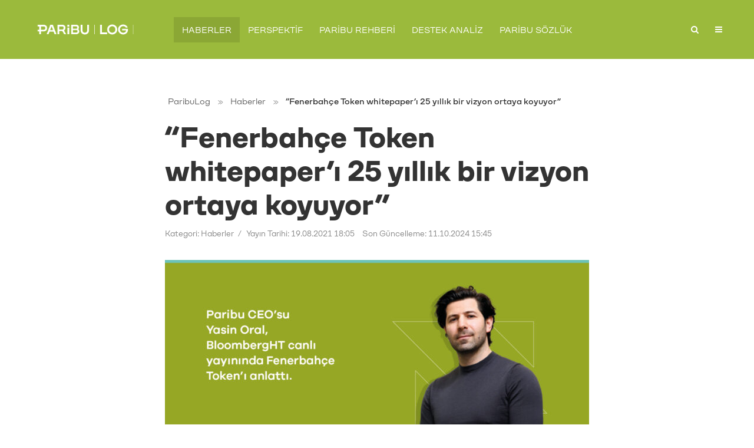

--- FILE ---
content_type: text/html; charset=UTF-8
request_url: https://www.paribu.com/blog/haberler/fenerbahce-token-whitepaperi-25-yillik-bir-vizyon-ortaya-koyuyor/
body_size: 14383
content:
<!DOCTYPE html><html lang="tr-TR" prefix="og: https://ogp.me/ns#" class="no-js no-svg"><head><meta charset="UTF-8"><link rel="preconnect" href="https://fonts.gstatic.com/" crossorigin /><meta name="viewport" content="width=device-width, initial-scale=1"><meta name="format-detection" content="telephone=no"><link rel="profile" href="https://gmpg.org/xfn/11">
 <script data-cfasync="false" data-pagespeed-no-defer>var gtm4wp_datalayer_name = "dataLayer";
	var dataLayer = dataLayer || [];</script> <title>&quot;Fenerbahçe Token whitepaper&#039;ı 25 yıllık bir vizyon ortaya koyuyor&quot; - ParibuLog</title><meta name="description" content="Paribu CEO’su Yasin Oral, BloombergHT’de yayınlanan ve Güzem Yılmaz Ertem’in sunduğu Fokus programına konuk oldu. Oral, canlı yayında Fenerbahçe Token ile ilgili soruları yanıtladı."/><meta name="robots" content="follow, index, max-snippet:-1, max-video-preview:-1, max-image-preview:large"/><link rel="canonical" href="https://www.paribu.com/blog/haberler/fenerbahce-token-whitepaperi-25-yillik-bir-vizyon-ortaya-koyuyor/" /><meta property="og:locale" content="tr_TR" /><meta property="og:type" content="article" /><meta property="og:title" content="&quot;Fenerbahçe Token whitepaper&#039;ı 25 yıllık bir vizyon ortaya koyuyor&quot; - ParibuLog" /><meta property="og:description" content="Paribu CEO’su Yasin Oral, BloombergHT’de yayınlanan ve Güzem Yılmaz Ertem’in sunduğu Fokus programına konuk oldu. Oral, canlı yayında Fenerbahçe Token ile ilgili soruları yanıtladı." /><meta property="og:url" content="https://www.paribu.com/blog/haberler/fenerbahce-token-whitepaperi-25-yillik-bir-vizyon-ortaya-koyuyor/" /><meta property="og:site_name" content="ParibuLog" /><meta property="article:publisher" content="https://www.facebook.com/paribucom" /><meta property="article:section" content="Haberler" /><meta property="og:updated_time" content="2024-10-11T15:45:25+03:00" /><meta property="article:published_time" content="2021-08-19T18:05:13+03:00" /><meta property="article:modified_time" content="2024-10-11T15:45:25+03:00" /><meta name="twitter:card" content="summary_large_image" /><meta name="twitter:title" content="&quot;Fenerbahçe Token whitepaper&#039;ı 25 yıllık bir vizyon ortaya koyuyor&quot; - ParibuLog" /><meta name="twitter:description" content="Paribu CEO’su Yasin Oral, BloombergHT’de yayınlanan ve Güzem Yılmaz Ertem’in sunduğu Fokus programına konuk oldu. Oral, canlı yayında Fenerbahçe Token ile ilgili soruları yanıtladı." /><meta name="twitter:site" content="@paribucom" /><meta name="twitter:creator" content="@paribucom" /><meta name="twitter:label1" content="Yazan" /><meta name="twitter:data1" content="Paribu" /><meta name="twitter:label2" content="Okuma süresi" /><meta name="twitter:data2" content="1 dakika" /> <script type="application/ld+json" class="rank-math-schema-pro">{"@context":"https://schema.org","@graph":[{"@type":"Organization","@id":"https://www.paribu.com/blog/#organization","name":"ParibuLog","sameAs":["https://www.facebook.com/paribucom","https://twitter.com/paribucom"],"logo":{"@type":"ImageObject","@id":"https://www.paribu.com/blog/#logo","url":"https://www.paribu.com/blog/wp-content/uploads/2022/10/paribu-logo.png","contentUrl":"https://www.paribu.com/blog/wp-content/uploads/2022/10/paribu-logo.png","caption":"ParibuLog","inLanguage":"tr","width":"640","height":"640"}},{"@type":"WebSite","@id":"https://www.paribu.com/blog/#website","url":"https://www.paribu.com/blog","name":"ParibuLog","publisher":{"@id":"https://www.paribu.com/blog/#organization"},"inLanguage":"tr"},{"@type":"ImageObject","@id":"https://www.paribu.com/blog/wp-content/uploads/2021/08/Yasin-Oral-Bloomberg-Blog.jpg","url":"https://www.paribu.com/blog/wp-content/uploads/2021/08/Yasin-Oral-Bloomberg-Blog.jpg","width":"1440","height":"720","inLanguage":"tr"},{"@type":"BreadcrumbList","@id":"https://www.paribu.com/blog/haberler/fenerbahce-token-whitepaperi-25-yillik-bir-vizyon-ortaya-koyuyor/#breadcrumb","itemListElement":[{"@type":"ListItem","position":"1","item":{"@id":"https://www.paribu.com/blog","name":"ParibuLog"}},{"@type":"ListItem","position":"2","item":{"@id":"https://www.paribu.com/blog/haberler/","name":"Haberler"}},{"@type":"ListItem","position":"3","item":{"@id":"https://www.paribu.com/blog/haberler/fenerbahce-token-whitepaperi-25-yillik-bir-vizyon-ortaya-koyuyor/","name":"&#8220;Fenerbah\u00e7e Token whitepaper&#8217;\u0131 25 y\u0131ll\u0131k bir vizyon ortaya koyuyor&#8221;"}}]},{"@type":"WebPage","@id":"https://www.paribu.com/blog/haberler/fenerbahce-token-whitepaperi-25-yillik-bir-vizyon-ortaya-koyuyor/#webpage","url":"https://www.paribu.com/blog/haberler/fenerbahce-token-whitepaperi-25-yillik-bir-vizyon-ortaya-koyuyor/","name":"&quot;Fenerbah\u00e7e Token whitepaper&#039;\u0131 25 y\u0131ll\u0131k bir vizyon ortaya koyuyor&quot; - ParibuLog","datePublished":"2021-08-19T18:05:13+03:00","dateModified":"2024-10-11T15:45:25+03:00","isPartOf":{"@id":"https://www.paribu.com/blog/#website"},"primaryImageOfPage":{"@id":"https://www.paribu.com/blog/wp-content/uploads/2021/08/Yasin-Oral-Bloomberg-Blog.jpg"},"inLanguage":"tr","breadcrumb":{"@id":"https://www.paribu.com/blog/haberler/fenerbahce-token-whitepaperi-25-yillik-bir-vizyon-ortaya-koyuyor/#breadcrumb"}},{"@type":"Person","@id":"https://www.paribu.com/blog/author/paribu/","name":"Paribu","description":"T\u00fcrkiye\u2019nin alan\u0131nda \u00f6nc\u00fc teknoloji \u015firketi ve lider kripto para i\u015flem platformu.","url":"https://www.paribu.com/blog/author/paribu/","image":{"@type":"ImageObject","@id":"https://www.paribu.com/blog/wp-content/uploads/2025/10/paribu2025-120x120.png","url":"https://www.paribu.com/blog/wp-content/uploads/2025/10/paribu2025-120x120.png","caption":"Paribu","inLanguage":"tr"},"worksFor":{"@id":"https://www.paribu.com/blog/#organization"}},{"@type":"NewsArticle","headline":"&quot;Fenerbah\u00e7e Token whitepaper&#039;\u0131 25 y\u0131ll\u0131k bir vizyon ortaya koyuyor&quot; - ParibuLog","datePublished":"2021-08-19T18:05:13+03:00","dateModified":"2024-10-11T15:45:25+03:00","articleSection":"Haberler","author":{"@id":"https://www.paribu.com/blog/author/paribu/","name":"Paribu"},"publisher":{"@id":"https://www.paribu.com/blog/#organization"},"description":"Paribu CEO\u2019su Yasin Oral, BloombergHT\u2019de yay\u0131nlanan ve G\u00fczem Y\u0131lmaz Ertem\u2019in sundu\u011fu Fokus program\u0131na konuk oldu. Oral, canl\u0131 yay\u0131nda Fenerbah\u00e7e Token ile ilgili sorular\u0131 yan\u0131tlad\u0131.","copyrightYear":"2024","copyrightHolder":{"@id":"https://www.paribu.com/blog/#organization"},"name":"&quot;Fenerbah\u00e7e Token whitepaper&#039;\u0131 25 y\u0131ll\u0131k bir vizyon ortaya koyuyor&quot; - ParibuLog","@id":"https://www.paribu.com/blog/haberler/fenerbahce-token-whitepaperi-25-yillik-bir-vizyon-ortaya-koyuyor/#richSnippet","isPartOf":{"@id":"https://www.paribu.com/blog/haberler/fenerbahce-token-whitepaperi-25-yillik-bir-vizyon-ortaya-koyuyor/#webpage"},"image":{"@id":"https://www.paribu.com/blog/wp-content/uploads/2021/08/Yasin-Oral-Bloomberg-Blog.jpg"},"inLanguage":"tr","mainEntityOfPage":{"@id":"https://www.paribu.com/blog/haberler/fenerbahce-token-whitepaperi-25-yillik-bir-vizyon-ortaya-koyuyor/#webpage"}}]}</script> <link rel='dns-prefetch' href='//static.addtoany.com' /><link rel='dns-prefetch' href='//fonts.googleapis.com' /><link rel="alternate" type="application/rss+xml" title="ParibuLog &raquo; akışı" href="https://www.paribu.com/blog/feed/" /><link rel="alternate" type="application/rss+xml" title="ParibuLog &raquo; yorum akışı" href="https://www.paribu.com/blog/comments/feed/" /> <script>WebFontConfig={google:{families:[":400:latin&display=swap"]}};if ( typeof WebFont === "object" && typeof WebFont.load === "function" ) { WebFont.load( WebFontConfig ); }</script><script data-optimized="1" src="https://www.paribu.com/blog/wp-content/plugins/litespeed-cache/assets/js/webfontloader.min.js"></script><link data-optimized="2" rel="stylesheet" href="https://www.paribu.com/blog/wp-content/litespeed/css/8f7f0821b83b9e39e4ed2ddca93ae503.css?ver=3175b" /> <script type="text/javascript" id="addtoany-core-js-before">/*  */
window.a2a_config=window.a2a_config||{};a2a_config.callbacks=[];a2a_config.overlays=[];a2a_config.templates={};a2a_localize = {
	Share: "Share",
	Save: "Save",
	Subscribe: "Subscribe",
	Email: "Email",
	Bookmark: "Bookmark",
	ShowAll: "Show all",
	ShowLess: "Show less",
	FindServices: "Find service(s)",
	FindAnyServiceToAddTo: "Instantly find any service to add to",
	PoweredBy: "Powered by",
	ShareViaEmail: "Share via email",
	SubscribeViaEmail: "Subscribe via email",
	BookmarkInYourBrowser: "Bookmark in your browser",
	BookmarkInstructions: "Press Ctrl+D or \u2318+D to bookmark this page",
	AddToYourFavorites: "Add to your favorites",
	SendFromWebOrProgram: "Send from any email address or email program",
	EmailProgram: "Email program",
	More: "More&#8230;",
	ThanksForSharing: "Thanks for sharing!",
	ThanksForFollowing: "Thanks for following!"
};
/*  */</script> <script type="text/javascript" defer src="https://static.addtoany.com/menu/page.js" id="addtoany-core-js"></script> <script type="text/javascript" src="https://www.paribu.com/blog/wp-includes/js/jquery/jquery.min.js?ver=3.7.1" id="jquery-core-js"></script> <script data-optimized="1" type="text/javascript" src="https://www.paribu.com/blog/wp-content/litespeed/js/813562f1c63d4b7e181228c8d5547f3b.js?ver=35830" id="jquery-migrate-js"></script> <script data-optimized="1" type="text/javascript" defer src="https://www.paribu.com/blog/wp-content/litespeed/js/a3322015d4e5359bdab3948fabc26ec2.js?ver=ac8c0" id="addtoany-jquery-js"></script> <script data-optimized="1" type="text/javascript" src="https://www.paribu.com/blog/wp-content/litespeed/js/e13c5c9e135587c1e638c662bbf72844.js?ver=a211f" id="ppress-flatpickr-js"></script> <script data-optimized="1" type="text/javascript" src="https://www.paribu.com/blog/wp-content/litespeed/js/9fc0db55ba4f2ff29243eb5d4eb26f10.js?ver=9fbea" id="ppress-select2-js"></script> <script data-optimized="1" type="text/javascript" src="https://www.paribu.com/blog/wp-content/litespeed/js/07a9ea48a1f00e36ecbf443ce1360acb.js?ver=d8b91" id="wpml-legacy-dropdown-0-js"></script> <link rel="https://api.w.org/" href="https://www.paribu.com/blog/wp-json/" /><link rel="alternate" title="JSON" type="application/json" href="https://www.paribu.com/blog/wp-json/wp/v2/posts/5661" /><link rel="EditURI" type="application/rsd+xml" title="RSD" href="https://www.paribu.com/blog/xmlrpc.php?rsd" /><meta name="generator" content="WordPress 6.8.3" /><link rel='shortlink' href='https://www.paribu.com/blog/?p=5661' /><link rel="alternate" title="oEmbed (JSON)" type="application/json+oembed" href="https://www.paribu.com/blog/wp-json/oembed/1.0/embed?url=https%3A%2F%2Fwww.paribu.com%2Fblog%2Fhaberler%2Ffenerbahce-token-whitepaperi-25-yillik-bir-vizyon-ortaya-koyuyor%2F" /><link rel="alternate" title="oEmbed (XML)" type="text/xml+oembed" href="https://www.paribu.com/blog/wp-json/oembed/1.0/embed?url=https%3A%2F%2Fwww.paribu.com%2Fblog%2Fhaberler%2Ffenerbahce-token-whitepaperi-25-yillik-bir-vizyon-ortaya-koyuyor%2F&#038;format=xml" /><meta name="generator" content="WPML ver:4.8.6 stt:1,53;" /><link rel="alternate" hreflang="tr-tr" href="https://www.paribu.com/blog/haberler/fenerbahce-token-whitepaperi-25-yillik-bir-vizyon-ortaya-koyuyor/" /><link rel="alternate" hreflang="en-us" href="https://www.paribu.com/blog/en/news/fenerbahce-token-whitepaper-sets-forth-a-25-year-vision/" /><link rel="alternate" hreflang="x-default" href="https://www.paribu.com/blog/haberler/fenerbahce-token-whitepaperi-25-yillik-bir-vizyon-ortaya-koyuyor/" /><meta name="generator" content="Redux 4.5.8" /> <script>var formEvents = [{
    id: '12251',
    event: 'prb_form_submit',
    title: '10-creative-fellows-application-form',
    formStatus: 'success',
    formStatusDefinition: ''
}, {
    id: '12565',
    event: 'prb_form_submit',
    title: 'oppenheimer-ticket-application-form',
    formStatus: 'success',
    formStatusDefinition: ''
}]

formEvents.forEach(formEvent => {
    listenFormSubmit(formEvent);
});

function listenFormSubmit(formEvent) {
    var formElement = document.querySelector("form[id=wpforms-form-" + formEvent.id + "]")

    if(formElement !== null) {
        formElement.addEventListener('submit', function (e) {
            e.preventDefault();
    
            setTimeout(() => {
                if (document.querySelector("#wpforms-confirmation-" + formEvent.id + "") !== null) {
                    window.dataLayer.push({
                        'event': formEvent.event,
                        'title': formEvent.title,
                        'form-status': formEvent.formStatus,
                        'form-status-definition': formEvent.formStatusDefinition
                    });
                }
            }, 3000);
        });
    }
}</script> 
 <script data-cfasync="false" data-pagespeed-no-defer>var dataLayer_content = {"pagePostType":"post","pagePostType2":"single-post","pageCategory":["haberler"],"pagePostAuthor":"Paribu"};
	dataLayer.push( dataLayer_content );</script> <script data-cfasync="false" data-pagespeed-no-defer>(function(w,d,s,l,i){w[l]=w[l]||[];w[l].push({'gtm.start':
new Date().getTime(),event:'gtm.js'});var f=d.getElementsByTagName(s)[0],
j=d.createElement(s),dl=l!='dataLayer'?'&l='+l:'';j.async=true;j.src=
'//www.googletagmanager.com/gtm.js?id='+i+dl;f.parentNode.insertBefore(j,f);
})(window,document,'script','dataLayer','GTM-KXSKWV5');</script>      <script>(function(w,d,s,l,i){w[l]=w[l]||[];w[l].push({'gtm.start':
                new Date().getTime(),event:'gtm.js'});var f=d.getElementsByTagName(s)[0],
            j=d.createElement(s),dl=l!='dataLayer'?'&l='+l:'';j.async=true;j.src=
            'https://www.googletagmanager.com/gtm.js?id='+i+dl;f.parentNode.insertBefore(j,f);
        })(window,document,'script','dataLayer','GTM-KXSKWV5');</script> <link rel="icon" href="https://www.paribu.com/blog/wp-content/uploads/2025/10/cropped-favicon-32x32.png" sizes="32x32" /><link rel="icon" href="https://www.paribu.com/blog/wp-content/uploads/2025/10/cropped-favicon-192x192.png" sizes="192x192" /><link rel="apple-touch-icon" href="https://www.paribu.com/blog/wp-content/uploads/2025/10/cropped-favicon-180x180.png" /><meta name="msapplication-TileImage" content="https://www.paribu.com/blog/wp-content/uploads/2025/10/cropped-favicon-270x270.png" /></head><body class="wp-singular post-template-default single single-post postid-5661 single-format-standard wp-embed-responsive wp-theme-typology wp-child-theme-paribulog typology-flat typology-v_1_7_1 typology-child"><noscript><iframe data-lazyloaded="1" src="about:blank" data-src="https://www.googletagmanager.com/ns.html?id=GTM-KXSKWV5" height="0" width="0" style="display:none;visibility:hidden" aria-hidden="true"></iframe><noscript><iframe src="https://www.googletagmanager.com/ns.html?id=GTM-KXSKWV5" height="0" width="0" style="display:none;visibility:hidden" aria-hidden="true"></iframe></noscript></noscript>
<noscript>
<iframe data-lazyloaded="1" src="about:blank" data-src="https://www.googletagmanager.com/ns.html?id=GTM-KXSKWV5"
height="0" width="0" style="display:none;visibility:hidden"></iframe><noscript><iframe src="https://www.googletagmanager.com/ns.html?id=GTM-KXSKWV5"
height="0" width="0" style="display:none;visibility:hidden"></iframe></noscript>
</noscript><header id="typology-header" class="typology-header"><div class="container"><div class="slot-l"><div class="typology-site-branding">
<span class="site-title h4"><a href="https://www.paribu.com/blog/" rel="home"><img data-lazyloaded="1" data-placeholder-resp="1000x221" src="[data-uri]" width="1000" height="221" class="typology-logo" data-src="https://www.paribu.com/blog/wp-content/uploads/2025/10/paribu_log.png" alt="ParibuLog"><noscript><img width="1000" height="221" class="typology-logo" src="https://www.paribu.com/blog/wp-content/uploads/2025/10/paribu_log.png" alt="ParibuLog"></noscript></a></span></div></div><div class="slot-c"><ul id="menu-main-menu" class="typology-nav typology-main-navigation"><li id="menu-item-2114" class="menu-item menu-item-type-taxonomy menu-item-object-category current-post-ancestor current-menu-parent current-post-parent menu-item-2114"><a href="https://www.paribu.com/blog/haberler/">Haberler</a></li><li id="menu-item-2117" class="menu-item menu-item-type-taxonomy menu-item-object-category menu-item-2117"><a href="https://www.paribu.com/blog/perspektif/">Perspektif</a></li><li id="menu-item-2118" class="menu-item menu-item-type-taxonomy menu-item-object-category menu-item-2118"><a href="https://www.paribu.com/blog/paribu-rehberi/">Paribu Rehberi</a></li><li id="menu-item-2125" class="menu-item menu-item-type-taxonomy menu-item-object-category menu-item-2125"><a href="https://www.paribu.com/blog/destek-analiz/">Destek Analiz</a></li><li id="menu-item-2119" class="menu-item menu-item-type-post_type menu-item-object-page menu-item-2119"><a href="https://www.paribu.com/blog/sozluk/">Paribu Sözlük</a></li></ul></div><div class="slot-r"><ul class="typology-nav typology-actions-list"><li class="typology-actions-button typology-action-search">
<span>
<i class="fa fa-search"></i>
</span><ul class="sub-menu"><li><form class="typology-search-form" action="https://www.paribu.com/blog/" method="get">
<input name="s" type="text" value="" placeholder="Ara..." />
<button type="submit" class="typology-button typology-button-search typology-icon-button">Arama</button>
<input type="hidden" name="lang" value="tr"></form></li></ul></li><li class="typology-action-button typology-action-sidebar ">
<span>
<i class="fa fa-bars"></i>
</span></li></ul></div></div></header><div id="typology-cover" class="typology-cover typology-cover-empty"></div><div class="typology-fake-bg"><div class="typology-section"><div class="section-content"><article id="post-5661" class="typology-post typology-single-post post-5661 post type-post status-publish format-standard has-post-thumbnail hentry category-haberler"><header class="entry-header"><div class="paribulog-breadcrumb"><a href="https://www.paribu.com/blog">ParibuLog</a><span class="separator"> &raquo; </span><a href="https://www.paribu.com/blog/haberler/">Haberler</a><span class="separator"> &raquo; </span><span class="last">&#8220;Fenerbahçe Token whitepaper&#8217;ı 25 yıllık bir vizyon ortaya koyuyor&#8221;</span></div><h1 class="entry-title entry-title-cover-empty">&#8220;Fenerbahçe Token whitepaper&#8217;ı 25 yıllık bir vizyon ortaya koyuyor&#8221;</h1><div class="entry-meta"><div class="meta-item meta-category">Kategori:  <a href="https://www.paribu.com/blog/haberler/" rel="category tag">Haberler</a></div><div class="meta-item meta-date"><span class="published">Yayın Tarihi: 19.08.2021 18:05</span><span class="updated" title="Son güncelleme tarihi">Son Güncelleme: 11.10.2024 15:45</span></div></div></header><div class="entry-content clearfix"><div class="typology-featured-image">
<img data-lazyloaded="1" data-placeholder-resp="720x360" src="data:image/svg+xml,%3Csvg%20xmlns%3D%22http%3A%2F%2Fwww.w3.org%2F2000%2Fsvg%22%20width%3D%22720%22%20height%3D%22360%22%20viewBox%3D%220%200%20720%20360%22%3E%3Cfilter%20id%3D%22b%22%3E%3CfeGaussianBlur%20stdDeviation%3D%2212%22%20%2F%3E%3C%2Ffilter%3E%3Cpath%20fill%3D%22%2386972d%22%20d%3D%22M0%200h720v360H0z%22%2F%3E%3Cg%20filter%3D%22url(%23b)%22%20transform%3D%22translate(1.4%201.4)%20scale(2.8125)%22%20fill-opacity%3D%22.5%22%3E%3Cellipse%20fill%3D%22%231b182e%22%20rx%3D%221%22%20ry%3D%221%22%20transform%3D%22matrix(2.98943%20-57.38256%2048.55589%202.5296%20186.4%20107.3)%22%2F%3E%3Cellipse%20fill%3D%22%23b9d339%22%20rx%3D%221%22%20ry%3D%221%22%20transform%3D%22matrix(39.79858%20-166.8364%2075.30165%2017.9631%2041.3%2056.6)%22%2F%3E%3Cellipse%20fill%3D%22%23241e43%22%20rx%3D%221%22%20ry%3D%221%22%20transform%3D%22matrix(24.93242%205.43615%20-7.67762%2035.21275%20183.5%20108.5)%22%2F%3E%3Cellipse%20fill%3D%22%23a0a296%22%20rx%3D%221%22%20ry%3D%221%22%20transform%3D%22matrix(-12.0163%20-23.89174%2016.42294%20-8.25988%2011.8%20110.7)%22%2F%3E%3Cellipse%20fill%3D%22%23767f4a%22%20rx%3D%221%22%20ry%3D%221%22%20transform%3D%22rotate(31.6%2014%20352.7)%20scale(45.63148%2027.26312)%22%2F%3E%3Cpath%20fill%3D%22%23b9d430%22%20d%3D%22M209-5.2l25.6-20.7L271%2019l-25.6%2021z%22%2F%3E%3Cellipse%20fill%3D%22%237c9600%22%20rx%3D%221%22%20ry%3D%221%22%20transform%3D%22rotate(13.4%20-91.4%20596)%20scale(13.68699%2096.38553)%22%2F%3E%3Cpath%20fill%3D%22%237b9500%22%20d%3D%22M223%2025l28%20112%2020-91z%22%2F%3E%3Cellipse%20fill%3D%22%237a8441%22%20rx%3D%221%22%20ry%3D%221%22%20transform%3D%22matrix(11.37175%203.12605%20-22.20976%2080.7933%20150.9%2073.3)%22%2F%3E%3Cellipse%20fill%3D%22%2309090b%22%20cx%3D%22185%22%20cy%3D%22120%22%20rx%3D%2210%22%20ry%3D%2219%22%2F%3E%3Cellipse%20fill%3D%22%23788439%22%20rx%3D%221%22%20ry%3D%221%22%20transform%3D%22matrix(-10.55221%20.9934%20-4.05226%20-43.04475%20228%2091.4)%22%2F%3E%3Cellipse%20fill%3D%22%237f9700%22%20rx%3D%221%22%20ry%3D%221%22%20transform%3D%22matrix(-34.54682%20-41.45972%207.3808%20-6.15015%20217%2021.7)%22%2F%3E%3C%2Fg%3E%3C%2Fsvg%3E" width="720" height="360" data-src="https://www.paribu.com/blog/wp-content/uploads/2021/08/Yasin-Oral-Bloomberg-Blog-720x360.jpg" class="attachment-typology-a size-typology-a wp-post-image" alt="&quot;Fenerbahçe Token whitepaper&#039;ı 25 yıllık bir vizyon ortaya koyuyor&quot; - ParibuLog" decoding="async" fetchpriority="high" data-srcset="https://www.paribu.com/blog/wp-content/uploads/2021/08/Yasin-Oral-Bloomberg-Blog-720x360.jpg 720w, https://www.paribu.com/blog/wp-content/uploads/2021/08/Yasin-Oral-Bloomberg-Blog-300x150.jpg 300w, https://www.paribu.com/blog/wp-content/uploads/2021/08/Yasin-Oral-Bloomberg-Blog-1024x512.jpg 1024w, https://www.paribu.com/blog/wp-content/uploads/2021/08/Yasin-Oral-Bloomberg-Blog-768x384.jpg 768w, https://www.paribu.com/blog/wp-content/uploads/2021/08/Yasin-Oral-Bloomberg-Blog-580x290.jpg 580w, https://www.paribu.com/blog/wp-content/uploads/2021/08/Yasin-Oral-Bloomberg-Blog-320x160.jpg 320w, https://www.paribu.com/blog/wp-content/uploads/2021/08/Yasin-Oral-Bloomberg-Blog.jpg 1440w" data-sizes="(max-width: 720px) 100vw, 720px" title="&quot;Fenerbahçe Token whitepaper&#039;ı 25 yıllık bir vizyon ortaya koyuyor&quot; 1"><noscript><img width="720" height="360" src="https://www.paribu.com/blog/wp-content/uploads/2021/08/Yasin-Oral-Bloomberg-Blog-720x360.jpg" class="attachment-typology-a size-typology-a wp-post-image" alt="&quot;Fenerbahçe Token whitepaper&#039;ı 25 yıllık bir vizyon ortaya koyuyor&quot; - ParibuLog" decoding="async" fetchpriority="high" srcset="https://www.paribu.com/blog/wp-content/uploads/2021/08/Yasin-Oral-Bloomberg-Blog-720x360.jpg 720w, https://www.paribu.com/blog/wp-content/uploads/2021/08/Yasin-Oral-Bloomberg-Blog-300x150.jpg 300w, https://www.paribu.com/blog/wp-content/uploads/2021/08/Yasin-Oral-Bloomberg-Blog-1024x512.jpg 1024w, https://www.paribu.com/blog/wp-content/uploads/2021/08/Yasin-Oral-Bloomberg-Blog-768x384.jpg 768w, https://www.paribu.com/blog/wp-content/uploads/2021/08/Yasin-Oral-Bloomberg-Blog-580x290.jpg 580w, https://www.paribu.com/blog/wp-content/uploads/2021/08/Yasin-Oral-Bloomberg-Blog-320x160.jpg 320w, https://www.paribu.com/blog/wp-content/uploads/2021/08/Yasin-Oral-Bloomberg-Blog.jpg 1440w" sizes="(max-width: 720px) 100vw, 720px" title="&quot;Fenerbahçe Token whitepaper&#039;ı 25 yıllık bir vizyon ortaya koyuyor&quot; 1"></noscript></div><p><strong>Paribu CEO&rsquo;su Yasin Oral, BloombergHT&rsquo;de yay&#305;nlanan ve G&uuml;zem Y&#305;lmaz Ertem&rsquo;in sundu&#287;u Fokus program&#305;na konuk oldu. Oral, canl&#305; yay&#305;nda <a href="https://www.paribu.com/markets/fb_tl">Fenerbah&ccedil;e Token</a> ile ilgili sorular&#305; yan&#305;tlad&#305;.</strong></p><p>Yasin Oral, yerli ve yabanc&#305; pek &ccedil;ok fan token&rsquo;&#305; listeleyen Paribu&rsquo;nun son olarak Fenerbah&ccedil;e ile yapt&#305;&#287;&#305; anla&#351;may&#305; detaylar&#305;yla aktard&#305;.</p><h3>T&uuml;rkiye&rsquo;de bir ilk</h3><p>Yasin Oral, s&ouml;z konusu birlikteli&#287;in ve &ouml;n sat&#305;&#351;&#305;n detaylar&#305;n&#305; soran Ertem&rsquo;e &ldquo;Kul&uuml;p &ouml;n sat&#305;&#351;tan 1 saat i&ccedil;erisinde toplamda 436 milyon dolarl&#305;k bir gelir elde etti. Bu, d&uuml;nyada baz&#305; konularda bir ilki temsil ediyor&rdquo; &#351;eklinde yan&#305;t verdi.</p><p>Oral, Fenerbah&ccedil;e Token&rsquo;&#305;n yan&#305; s&#305;ra taraftar token&rsquo;lar&#305; ve Paribu &uuml;zerine a&ccedil;&#305;klamalarda bulundu. O a&ccedil;&#305;klamalardan baz&#305;lar &#351;&ouml;yle:</p><ul><li>&ldquo;Yerli kul&uuml;plerin %90&rsquo;&#305;n&#305;n &uuml;zerindeki hacmi ve yurt d&#305;&#351;&#305;ndaki kul&uuml;plerin de %50&rsquo;den fazla hacmi Paribu&rsquo;da ger&ccedil;ekle&#351;iyor. Bunlar &ouml;nemli datalar. Bak&#305;ld&#305;&#287;&#305;nda Paribu&rsquo;da 4,5 milyon kullan&#305;c&#305; var ve d&uuml;n itibariyle son 24 saatlik i&#351;lem hacmi 700 milyon dolar&#305;n &uuml;zerinde.&rdquo;</li><li>&ldquo;Normal &#351;artlarda fan token&rsquo;lar di&#287;er partnerlerin kendi a&#287;&#305;nda &ccedil;&#305;kar ama bu, ilk defa bir kul&uuml;b&uuml;n ERC-20 a&#287;&#305;nda &ccedil;&#305;kard&#305;&#287;&#305; ve bizim de &ccedil;&#305;karmas&#305;na vesile oldu&#287;umuz bir token. Herhangi bir kuruma, kurulu&#351;a hatta kul&uuml;be ya da y&ouml;netime dahi ba&#287;l&#305; de&#287;il. Bu token&rsquo;&#305; olu&#351;tururken whitepaper&rsquo;da 25 y&#305;ll&#305;k bir s&uuml;re&ccedil; &ouml;n g&ouml;rd&uuml;k ve bu, kul&uuml;b&uuml;n vizyonunu da ortaya koyuyor. 25 y&#305;ll&#305;k s&uuml;re&ccedil;le y&ouml;netimlerden ba&#287;&#305;ms&#305;z bir s&uuml;rece imza att&#305;lar.&rdquo;</li><li>&ldquo;&Ouml;n sat&#305;&#351;&#305;n&#305; iki par&ccedil;a halinde yapt&#305;k; birincisi kilitli, ikincisi kilitsiz se&ccedil;enek. Kilitli se&ccedil;enekte yat&#305;r&#305;mc&#305; 9 ay beklemek durumunda ve ondan sonra 15 ay boyunca kilitleri a&ccedil;&#305;l&#305;yor. Burada 20 milyon adetlik bir token s&ouml;z konusu. Di&#287;er tarafta da 500 bin adetlik kilitsiz token var. Market a&ccedil;&#305;l&#305;nca kullan&#305;c&#305;lar&#305;n al&#305;p satabildikleri bir k&#305;s&#305;m. Art&#305;k Fenerbah&ccedil;e Token marketinin kendi i&ccedil;inde fiyat olu&#351;acak.&rdquo;</li><li>Bir &#351;irketin decacorn ya da unicorn olmas&#305;ndaki tek &ouml;l&ccedil;&uuml;t yat&#305;r&#305;m. E&#287;er yat&#305;r&#305;m alm&#305;yorsa bu konu de&#287;erlendirilemiyor. Paribu&rsquo;nun unicorn mu yoksa decarcon mu oldu&#287;unu nas&#305;l te&#351;his ederiz bilemiyorum ancak &#351;u an oralar&#305; &ccedil;oktan ge&ccedil;mi&#351; vaziyetteyiz.</li><li>Yak&#305;n zamanda duyuraca&#287;&#305;m&#305;z pek &ccedil;ok i&#351; birli&#287;imiz ve &ccedil;al&#305;&#351;malar&#305;m&#305;z olacak.</li></ul><p>&nbsp;</p><div class="addtoany_share_save_container addtoany_content addtoany_content_bottom"><div class="a2a_kit a2a_kit_size_32 addtoany_list" data-a2a-url="https://www.paribu.com/blog/haberler/fenerbahce-token-whitepaperi-25-yillik-bir-vizyon-ortaya-koyuyor/" data-a2a-title="&ldquo;Fenerbah&ccedil;e Token whitepaper&rsquo;&#305; 25 y&#305;ll&#305;k bir vizyon ortaya koyuyor&rdquo;"><a class="a2a_button_facebook" href="https://www.addtoany.com/add_to/facebook?linkurl=https%3A%2F%2Fwww.paribu.com%2Fblog%2Fhaberler%2Ffenerbahce-token-whitepaperi-25-yillik-bir-vizyon-ortaya-koyuyor%2F&amp;linkname=%E2%80%9CFenerbah%C3%A7e%20Token%20whitepaper%E2%80%99%C4%B1%2025%20y%C4%B1ll%C4%B1k%20bir%20vizyon%20ortaya%20koyuyor%E2%80%9D" title="Facebook" rel="nofollow noopener" target="_blank"></a><a class="a2a_button_x" href="https://www.addtoany.com/add_to/x?linkurl=https%3A%2F%2Fwww.paribu.com%2Fblog%2Fhaberler%2Ffenerbahce-token-whitepaperi-25-yillik-bir-vizyon-ortaya-koyuyor%2F&amp;linkname=%E2%80%9CFenerbah%C3%A7e%20Token%20whitepaper%E2%80%99%C4%B1%2025%20y%C4%B1ll%C4%B1k%20bir%20vizyon%20ortaya%20koyuyor%E2%80%9D" title="X" rel="nofollow noopener" target="_blank"></a><a class="a2a_button_linkedin" href="https://www.addtoany.com/add_to/linkedin?linkurl=https%3A%2F%2Fwww.paribu.com%2Fblog%2Fhaberler%2Ffenerbahce-token-whitepaperi-25-yillik-bir-vizyon-ortaya-koyuyor%2F&amp;linkname=%E2%80%9CFenerbah%C3%A7e%20Token%20whitepaper%E2%80%99%C4%B1%2025%20y%C4%B1ll%C4%B1k%20bir%20vizyon%20ortaya%20koyuyor%E2%80%9D" title="LinkedIn" rel="nofollow noopener" target="_blank"></a><a class="a2a_button_whatsapp" href="https://www.addtoany.com/add_to/whatsapp?linkurl=https%3A%2F%2Fwww.paribu.com%2Fblog%2Fhaberler%2Ffenerbahce-token-whitepaperi-25-yillik-bir-vizyon-ortaya-koyuyor%2F&amp;linkname=%E2%80%9CFenerbah%C3%A7e%20Token%20whitepaper%E2%80%99%C4%B1%2025%20y%C4%B1ll%C4%B1k%20bir%20vizyon%20ortaya%20koyuyor%E2%80%9D" title="WhatsApp" rel="nofollow noopener" target="_blank"></a></div></div><div class="yarpp yarpp-related yarpp-related-website yarpp-related-none yarpp-template-list"></div><div class="cmtt_related_linked_terms_wrapper"><div class="cmtt_related_title cmtt_related_linked_terms_title">İlgili terimler:</div><ul class="cmtt_related cmtt_related_terms"><li><a href="https://www.paribu.com/blog/sozluk/fenerbahce-token-fb-nedir/" >Fenerbahçe Token (FB) nedir?</a></li><li><a href="https://www.paribu.com/blog/sozluk/fan-taraftar-token-nedir/" >Fan token (taraftar token'ı) nedir?</a></li><li><a href="https://www.paribu.com/blog/sozluk/token-nedir/" >Token nedir?</a></li><li><a href="https://www.paribu.com/blog/sozluk/kripto-para-islem-hacmi-nedir/" >Kripto para işlem hacmi nedir?</a></li><li><a href="https://www.paribu.com/blog/sozluk/transaction-nedir/" >İşlem (transaction) nedir?</a></li><li><a href="https://www.paribu.com/blog/sozluk/erc-20-nedir/" >ERC-20 nedir?</a></li></ul></div></div></article></div><div class="section-content typology-author"><div class="container"><div class="col-lg-2">
<img data-lazyloaded="1" data-placeholder-resp="100x100" src="[data-uri]" data-del="avatar" data-src='https://www.paribu.com/blog/wp-content/uploads/2025/10/paribu2025-120x120.png' class='avatar pp-user-avatar avatar-100 photo ' height='100' width='100'/><noscript><img data-del="avatar" src='https://www.paribu.com/blog/wp-content/uploads/2025/10/paribu2025-120x120.png' class='avatar pp-user-avatar avatar-100 photo ' height='100' width='100'/></noscript></div><div class="col-lg-10"><h5 class="typology-author-box-title">Paribu</h5><div class="typology-author-desc"><p>Türkiye’nin alanında öncü teknoloji şirketi ve lider kripto para işlem platformu.</p></div><div class="typology-author-links">
<a class="typology-button-social hover-on" href="https://www.paribu.com/blog/author/paribu/">Tüm Yazıları Görüntüle</a></div></div></div></div></div><footer id="typology-footer" class="typology-footer"><div class="container"><div class="col-lg-12 typology-footer-sidebar"><div id="text-1" class="widget clearfix widget_text"><div class="textwidget"><div style="text-align: center;"><a title="Paribu" href="https://www.paribu.com" target="_blank" rel="noopener"><img data-lazyloaded="1" data-placeholder-resp="49x480" src="[data-uri]" width="49" height="480" style="width: 49px; margin-bottom: 10px;" data-src="https://www.paribu.com/blog/wp-content/uploads/2025/10/paribu-footer-2025.png" alt="ParibuLog"/><noscript><img width="49" height="480" style="width: 49px; margin-bottom: 10px;" src="https://www.paribu.com/blog/wp-content/uploads/2025/10/paribu-footer-2025.png" alt="ParibuLog"/></noscript></a><p><a href="https://www.paribu.com/blog">ParibuLog</a>&rsquo;da yay&#305;mlanan i&ccedil;eriklerin t&uuml;m telif haklar&#305; <strong><a href="https://www.paribu.com">Paribu Kripto Varl&#305;k Al&#305;m Sat&#305;m Platformu A.&#350;. </a></strong>'ye aittir.</p></div></div></div></div></div></footer></div><div class="typology-sidebar"><div class="typology-sidebar-header"><div class="typology-sidebar-header-wrapper">
<span class="typology-sidebar-close"><i class="fa fa-times" aria-hidden="true"></i></span></div></div><div class="widget typology-responsive-menu"><ul id="menu-main-menu-1" class="typology-nav typology-main-navigation"><li class="menu-item menu-item-type-taxonomy menu-item-object-category current-post-ancestor current-menu-parent current-post-parent menu-item-2114"><a href="https://www.paribu.com/blog/haberler/">Haberler</a></li><li class="menu-item menu-item-type-taxonomy menu-item-object-category menu-item-2117"><a href="https://www.paribu.com/blog/perspektif/">Perspektif</a></li><li class="menu-item menu-item-type-taxonomy menu-item-object-category menu-item-2118"><a href="https://www.paribu.com/blog/paribu-rehberi/">Paribu Rehberi</a></li><li class="menu-item menu-item-type-taxonomy menu-item-object-category menu-item-2125"><a href="https://www.paribu.com/blog/destek-analiz/">Destek Analiz</a></li><li class="menu-item menu-item-type-post_type menu-item-object-page menu-item-2119"><a href="https://www.paribu.com/blog/sozluk/">Paribu Sözlük</a></li></ul></div><div id="nav_menu-4" class="widget clearfix widget_nav_menu"><h4 class="widget-title h5">PARİBU&#8217;YU ZİYARET EDİN</h4><div class="menu-hamburgermenu-container"><ul id="menu-hamburgermenu" class="menu"><li id="menu-item-726" class="menu-item menu-item-type-custom menu-item-object-custom menu-item-726"><a target="_blank" href="https://www.paribu.com">Paribu</a></li><li id="menu-item-727" class="menu-item menu-item-type-custom menu-item-object-custom menu-item-727"><a target="_blank" href="https://destek.paribu.com/hc/tr">Yardım Merkezi</a></li><li id="menu-item-728" class="menu-item menu-item-type-custom menu-item-object-custom menu-item-728"><a target="_blank" href="https://www.paribu.com/#/support">Destek Talebi</a></li><li id="menu-item-729" class="menu-item menu-item-type-custom menu-item-object-custom menu-item-729"><a target="_blank" href="https://destek.paribu.com/hc/tr/sections/115000491089-Duyurular">Duyurular</a></li><li id="menu-item-13009" class="menu-item menu-item-type-custom menu-item-object-custom menu-item-13009"><a href="https://kariyer.paribu.com">Kariyer</a></li><li id="menu-item-7192" class="menu-item menu-item-type-post_type menu-item-object-page menu-item-7192"><a href="https://www.paribu.com/blog/denetim-raporlari/">Denetim Raporları</a></li><li id="menu-item-7541" class="menu-item menu-item-type-post_type menu-item-object-page menu-item-7541"><a href="https://www.paribu.com/blog/sponsorluk-talebi/">Sponsorluk Talebi</a></li><li id="menu-item-12451" class="menu-item menu-item-type-post_type menu-item-object-page menu-item-12451"><a href="https://www.paribu.com/blog/10-creative-fellows/">10 Creative Fellows</a></li><li id="menu-item-15794" class="menu-item menu-item-type-custom menu-item-object-custom menu-item-15794"><a href="https://pam.paribu.com/">Paribu Art Memory</a></li></ul></div></div><div id="text-4" class="widget clearfix widget_text"><div class="textwidget"><p>&nbsp;</p><h5>MOB&#304;L UYGULAMAMIZI &#304;ND&#304;R&#304;N</h5><p><a href="https://apps.apple.com/tr/app/paribu/id1448200352?l=tr" target="_blank" rel="noopener"><img data-lazyloaded="1" data-placeholder-resp="147x46" src="[data-uri]" decoding="async" data-src="https://www.paribu.com/blog/wp-content/uploads/2020/05/appstore-icon.png" width="147" height="46"/><noscript><img decoding="async" src="https://www.paribu.com/blog/wp-content/uploads/2020/05/appstore-icon.png" width="147" height="46"/></noscript></a> <a href="https://play.google.com/store/apps/details?id=com.paribu.app&amp;hl=tr" target="_blank" rel="noopener"><img data-lazyloaded="1" data-placeholder-resp="147x46" src="[data-uri]" decoding="async" data-src="https://www.paribu.com/blog/wp-content/uploads/2020/05/googleplay-icon.png" width="147" height="46"/><noscript><img decoding="async" src="https://www.paribu.com/blog/wp-content/uploads/2020/05/googleplay-icon.png" width="147" height="46"/></noscript></a></p></div></div><div id="nav_menu-3" class="widget clearfix widget_nav_menu"></div><div id="icl_lang_sel_widget-2" class="widget clearfix widget_icl_lang_sel_widget"><div
class="wpml-ls-sidebars-typology_default_sidebar wpml-ls wpml-ls-legacy-dropdown js-wpml-ls-legacy-dropdown"><ul role="menu"><li role="none" tabindex="0" class="wpml-ls-slot-typology_default_sidebar wpml-ls-item wpml-ls-item-tr wpml-ls-current-language wpml-ls-first-item wpml-ls-item-legacy-dropdown">
<a href="#" class="js-wpml-ls-item-toggle wpml-ls-item-toggle" role="menuitem" title="Switch to Türkçe(Türkçe)">
<img
class="wpml-ls-flag"
data-src="https://www.paribu.com/blog/wp-content/plugins/sitepress-multilingual-cms/res/flags/tr.svg"
alt=""
width=18
height=12
/><noscript><img
class="wpml-ls-flag"
src="https://www.paribu.com/blog/wp-content/plugins/sitepress-multilingual-cms/res/flags/tr.svg"
alt=""
width=18
height=12
/></noscript><span class="wpml-ls-native" role="menuitem">Türkçe</span></a><ul class="wpml-ls-sub-menu" role="menu"><li class="wpml-ls-slot-typology_default_sidebar wpml-ls-item wpml-ls-item-en wpml-ls-last-item" role="none">
<a href="https://www.paribu.com/blog/en/news/fenerbahce-token-whitepaper-sets-forth-a-25-year-vision/" class="wpml-ls-link" role="menuitem" aria-label="Switch to İngilizce(English)" title="Switch to İngilizce(English)">
<img
class="wpml-ls-flag"
data-src="https://www.paribu.com/blog/wp-content/plugins/sitepress-multilingual-cms/res/flags/en.svg"
alt=""
width=18
height=12
/><noscript><img
class="wpml-ls-flag"
src="https://www.paribu.com/blog/wp-content/plugins/sitepress-multilingual-cms/res/flags/en.svg"
alt=""
width=18
height=12
/></noscript><span class="wpml-ls-native" lang="en">English</span><span class="wpml-ls-display"><span class="wpml-ls-bracket"> (</span>İngilizce<span class="wpml-ls-bracket">)</span></span></a></li></ul></li></ul></div></div></div><div class="typology-sidebar-overlay"></div> <script type="speculationrules">{"prefetch":[{"source":"document","where":{"and":[{"href_matches":"\/blog\/*"},{"not":{"href_matches":["\/blog\/wp-*.php","\/blog\/wp-admin\/*","\/blog\/wp-content\/uploads\/*","\/blog\/wp-content\/*","\/blog\/wp-content\/plugins\/*","\/blog\/wp-content\/themes\/paribulog\/*","\/blog\/wp-content\/themes\/typology\/*","\/blog\/*\\?(.+)"]}},{"not":{"selector_matches":"a[rel~=\"nofollow\"]"}},{"not":{"selector_matches":".no-prefetch, .no-prefetch a"}}]},"eagerness":"conservative"}]}</script> <script type="text/javascript" id="ppress-frontend-script-js-extra">/*  */
var pp_ajax_form = {"ajaxurl":"https:\/\/www.paribu.com\/blog\/wp-admin\/admin-ajax.php","confirm_delete":"Emin misiniz?","deleting_text":"Siliniyor...","deleting_error":"Bir hata olu\u015ftu. L\u00fctfen tekrar deneyin.","nonce":"b5e86080aa","disable_ajax_form":"false","is_checkout":"0","is_checkout_tax_enabled":"0","is_checkout_autoscroll_enabled":"true"};
/*  */</script> <script data-optimized="1" type="text/javascript" src="https://www.paribu.com/blog/wp-content/litespeed/js/44fe42f93d52c6dc9bd020cb4d32b52a.js?ver=94f0b" id="ppress-frontend-script-js"></script> <script type="text/javascript" src="https://www.paribu.com/blog/wp-content/plugins/duracelltomi-google-tag-manager/dist/js/gtm4wp-form-move-tracker.js?ver=1.22.1" id="gtm4wp-form-move-tracker-js"></script> <script data-optimized="1" type="text/javascript" src="https://www.paribu.com/blog/wp-content/litespeed/js/ce27a9f3bb7b99f866e3d16c58dbca19.js?ver=92918" id="imagesloaded-js"></script> <script data-optimized="1" type="text/javascript" src="https://www.paribu.com/blog/wp-content/litespeed/js/eaa6faaf79c064471e02d95ff61a1f19.js?ver=cb944" id="typology-magnific-popup-js"></script> <script data-optimized="1" type="text/javascript" src="https://www.paribu.com/blog/wp-content/litespeed/js/19ccb7d77e5f58a13832b9e0f0c7d556.js?ver=787c7" id="typology-fitvids-js"></script> <script data-optimized="1" type="text/javascript" src="https://www.paribu.com/blog/wp-content/litespeed/js/6f6e11fb9a649e3f3e350e04d6cad65b.js?ver=9b487" id="typology-owl-carousel-js"></script> <script type="text/javascript" id="typology-main-js-extra">/*  */
var typology_js_settings = {"rtl_mode":"","header_sticky":"1","logo":"https:\/\/www.paribu.com\/blog\/wp-content\/uploads\/2025\/10\/paribu_log.png","logo_retina":"https:\/\/www.paribu.com\/blog\/wp-content\/uploads\/2025\/10\/paribu_log.png","use_gallery":"1","slider_autoplay":"0","cover_video_image_fallback":""};
/*  */</script> <script data-optimized="1" type="text/javascript" src="https://www.paribu.com/blog/wp-content/litespeed/js/7e472ad40e8c708b283be378d17b330a.js?ver=06f2f" id="typology-main-js"></script> <script type="text/javascript" src="https://www.paribu.com/blog/wp-content/plugins/litespeed-cache/assets/js/instant_click.min.js?ver=7.6.2" id="litespeed-cache-js"></script> <script type="text/javascript" id="ez-toc-scroll-scriptjs-js-extra">/*  */
var eztoc_smooth_local = {"scroll_offset":"70","add_request_uri":"","add_self_reference_link":""};
/*  */</script> <script data-optimized="1" type="text/javascript" src="https://www.paribu.com/blog/wp-content/litespeed/js/21d277504257818063ad5325e49a7f48.js?ver=d5e2f" id="ez-toc-scroll-scriptjs-js"></script> <script data-optimized="1" type="text/javascript" src="https://www.paribu.com/blog/wp-content/litespeed/js/2dae5a0367a164f1c33adb29708f7065.js?ver=5e17b" id="ez-toc-js-cookie-js"></script> <script data-optimized="1" type="text/javascript" src="https://www.paribu.com/blog/wp-content/litespeed/js/64d76d0510b73e4f265e6310c970959a.js?ver=a7457" id="ez-toc-jquery-sticky-kit-js"></script> <script type="text/javascript" id="ez-toc-js-js-extra">/*  */
var ezTOC = {"smooth_scroll":"1","scroll_offset":"70","fallbackIcon":"<span class=\"\"><span class=\"eztoc-hide\" style=\"display:none;\">Toggle<\/span><span class=\"ez-toc-icon-toggle-span\"><svg style=\"fill: #999;color:#999\" xmlns=\"http:\/\/www.w3.org\/2000\/svg\" class=\"list-377408\" width=\"20px\" height=\"20px\" viewBox=\"0 0 24 24\" fill=\"none\"><path d=\"M6 6H4v2h2V6zm14 0H8v2h12V6zM4 11h2v2H4v-2zm16 0H8v2h12v-2zM4 16h2v2H4v-2zm16 0H8v2h12v-2z\" fill=\"currentColor\"><\/path><\/svg><svg style=\"fill: #999;color:#999\" class=\"arrow-unsorted-368013\" xmlns=\"http:\/\/www.w3.org\/2000\/svg\" width=\"10px\" height=\"10px\" viewBox=\"0 0 24 24\" version=\"1.2\" baseProfile=\"tiny\"><path d=\"M18.2 9.3l-6.2-6.3-6.2 6.3c-.2.2-.3.4-.3.7s.1.5.3.7c.2.2.4.3.7.3h11c.3 0 .5-.1.7-.3.2-.2.3-.5.3-.7s-.1-.5-.3-.7zM5.8 14.7l6.2 6.3 6.2-6.3c.2-.2.3-.5.3-.7s-.1-.5-.3-.7c-.2-.2-.4-.3-.7-.3h-11c-.3 0-.5.1-.7.3-.2.2-.3.5-.3.7s.1.5.3.7z\"\/><\/svg><\/span><\/span>","chamomile_theme_is_on":""};
/*  */</script> <script data-optimized="1" type="text/javascript" src="https://www.paribu.com/blog/wp-content/litespeed/js/17633b8a99b73bc603c027bf6a8da516.js?ver=df812" id="ez-toc-js-js"></script> <script data-optimized="1" type="text/javascript" src="https://www.paribu.com/blog/wp-content/litespeed/js/f205c18020cc360bf7616820fd389ac8.js?ver=bb6a3" id="cm-modernizr-js-js"></script> <script type="text/javascript" id="tooltip-frontend-js-js-extra">/*  */
var cmtt_data = {"ajaxurl":"https:\/\/www.paribu.com\/blog\/wp-admin\/admin-ajax.php","post_id":"5661","mobile_disable_tooltips":"0","desktop_disable_tooltips":"0","tooltip_on_click":"0","exclude_ajax":"cmttst_event_save","footnote_background_color":"#eaf3ff","mobile_support":"1","nonce_language_switch":"5234df6b03","doubleclick_api":"","cmtooltip_definitions":[]};
/*  */</script> <script data-optimized="1" type="text/javascript" src="https://www.paribu.com/blog/wp-content/litespeed/js/4e16f8971ae66f07d375fca03d68aae9.js?ver=be671" id="tooltip-frontend-js-js"></script> <div id="tt" role="tooltip" aria-label="Tooltip content" class="cmtt has-in"></div> <script data-no-optimize="1">window.lazyLoadOptions=Object.assign({},{threshold:300},window.lazyLoadOptions||{});!function(t,e){"object"==typeof exports&&"undefined"!=typeof module?module.exports=e():"function"==typeof define&&define.amd?define(e):(t="undefined"!=typeof globalThis?globalThis:t||self).LazyLoad=e()}(this,function(){"use strict";function e(){return(e=Object.assign||function(t){for(var e=1;e<arguments.length;e++){var n,a=arguments[e];for(n in a)Object.prototype.hasOwnProperty.call(a,n)&&(t[n]=a[n])}return t}).apply(this,arguments)}function o(t){return e({},at,t)}function l(t,e){return t.getAttribute(gt+e)}function c(t){return l(t,vt)}function s(t,e){return function(t,e,n){e=gt+e;null!==n?t.setAttribute(e,n):t.removeAttribute(e)}(t,vt,e)}function i(t){return s(t,null),0}function r(t){return null===c(t)}function u(t){return c(t)===_t}function d(t,e,n,a){t&&(void 0===a?void 0===n?t(e):t(e,n):t(e,n,a))}function f(t,e){et?t.classList.add(e):t.className+=(t.className?" ":"")+e}function _(t,e){et?t.classList.remove(e):t.className=t.className.replace(new RegExp("(^|\\s+)"+e+"(\\s+|$)")," ").replace(/^\s+/,"").replace(/\s+$/,"")}function g(t){return t.llTempImage}function v(t,e){!e||(e=e._observer)&&e.unobserve(t)}function b(t,e){t&&(t.loadingCount+=e)}function p(t,e){t&&(t.toLoadCount=e)}function n(t){for(var e,n=[],a=0;e=t.children[a];a+=1)"SOURCE"===e.tagName&&n.push(e);return n}function h(t,e){(t=t.parentNode)&&"PICTURE"===t.tagName&&n(t).forEach(e)}function a(t,e){n(t).forEach(e)}function m(t){return!!t[lt]}function E(t){return t[lt]}function I(t){return delete t[lt]}function y(e,t){var n;m(e)||(n={},t.forEach(function(t){n[t]=e.getAttribute(t)}),e[lt]=n)}function L(a,t){var o;m(a)&&(o=E(a),t.forEach(function(t){var e,n;e=a,(t=o[n=t])?e.setAttribute(n,t):e.removeAttribute(n)}))}function k(t,e,n){f(t,e.class_loading),s(t,st),n&&(b(n,1),d(e.callback_loading,t,n))}function A(t,e,n){n&&t.setAttribute(e,n)}function O(t,e){A(t,rt,l(t,e.data_sizes)),A(t,it,l(t,e.data_srcset)),A(t,ot,l(t,e.data_src))}function w(t,e,n){var a=l(t,e.data_bg_multi),o=l(t,e.data_bg_multi_hidpi);(a=nt&&o?o:a)&&(t.style.backgroundImage=a,n=n,f(t=t,(e=e).class_applied),s(t,dt),n&&(e.unobserve_completed&&v(t,e),d(e.callback_applied,t,n)))}function x(t,e){!e||0<e.loadingCount||0<e.toLoadCount||d(t.callback_finish,e)}function M(t,e,n){t.addEventListener(e,n),t.llEvLisnrs[e]=n}function N(t){return!!t.llEvLisnrs}function z(t){if(N(t)){var e,n,a=t.llEvLisnrs;for(e in a){var o=a[e];n=e,o=o,t.removeEventListener(n,o)}delete t.llEvLisnrs}}function C(t,e,n){var a;delete t.llTempImage,b(n,-1),(a=n)&&--a.toLoadCount,_(t,e.class_loading),e.unobserve_completed&&v(t,n)}function R(i,r,c){var l=g(i)||i;N(l)||function(t,e,n){N(t)||(t.llEvLisnrs={});var a="VIDEO"===t.tagName?"loadeddata":"load";M(t,a,e),M(t,"error",n)}(l,function(t){var e,n,a,o;n=r,a=c,o=u(e=i),C(e,n,a),f(e,n.class_loaded),s(e,ut),d(n.callback_loaded,e,a),o||x(n,a),z(l)},function(t){var e,n,a,o;n=r,a=c,o=u(e=i),C(e,n,a),f(e,n.class_error),s(e,ft),d(n.callback_error,e,a),o||x(n,a),z(l)})}function T(t,e,n){var a,o,i,r,c;t.llTempImage=document.createElement("IMG"),R(t,e,n),m(c=t)||(c[lt]={backgroundImage:c.style.backgroundImage}),i=n,r=l(a=t,(o=e).data_bg),c=l(a,o.data_bg_hidpi),(r=nt&&c?c:r)&&(a.style.backgroundImage='url("'.concat(r,'")'),g(a).setAttribute(ot,r),k(a,o,i)),w(t,e,n)}function G(t,e,n){var a;R(t,e,n),a=e,e=n,(t=Et[(n=t).tagName])&&(t(n,a),k(n,a,e))}function D(t,e,n){var a;a=t,(-1<It.indexOf(a.tagName)?G:T)(t,e,n)}function S(t,e,n){var a;t.setAttribute("loading","lazy"),R(t,e,n),a=e,(e=Et[(n=t).tagName])&&e(n,a),s(t,_t)}function V(t){t.removeAttribute(ot),t.removeAttribute(it),t.removeAttribute(rt)}function j(t){h(t,function(t){L(t,mt)}),L(t,mt)}function F(t){var e;(e=yt[t.tagName])?e(t):m(e=t)&&(t=E(e),e.style.backgroundImage=t.backgroundImage)}function P(t,e){var n;F(t),n=e,r(e=t)||u(e)||(_(e,n.class_entered),_(e,n.class_exited),_(e,n.class_applied),_(e,n.class_loading),_(e,n.class_loaded),_(e,n.class_error)),i(t),I(t)}function U(t,e,n,a){var o;n.cancel_on_exit&&(c(t)!==st||"IMG"===t.tagName&&(z(t),h(o=t,function(t){V(t)}),V(o),j(t),_(t,n.class_loading),b(a,-1),i(t),d(n.callback_cancel,t,e,a)))}function $(t,e,n,a){var o,i,r=(i=t,0<=bt.indexOf(c(i)));s(t,"entered"),f(t,n.class_entered),_(t,n.class_exited),o=t,i=a,n.unobserve_entered&&v(o,i),d(n.callback_enter,t,e,a),r||D(t,n,a)}function q(t){return t.use_native&&"loading"in HTMLImageElement.prototype}function H(t,o,i){t.forEach(function(t){return(a=t).isIntersecting||0<a.intersectionRatio?$(t.target,t,o,i):(e=t.target,n=t,a=o,t=i,void(r(e)||(f(e,a.class_exited),U(e,n,a,t),d(a.callback_exit,e,n,t))));var e,n,a})}function B(e,n){var t;tt&&!q(e)&&(n._observer=new IntersectionObserver(function(t){H(t,e,n)},{root:(t=e).container===document?null:t.container,rootMargin:t.thresholds||t.threshold+"px"}))}function J(t){return Array.prototype.slice.call(t)}function K(t){return t.container.querySelectorAll(t.elements_selector)}function Q(t){return c(t)===ft}function W(t,e){return e=t||K(e),J(e).filter(r)}function X(e,t){var n;(n=K(e),J(n).filter(Q)).forEach(function(t){_(t,e.class_error),i(t)}),t.update()}function t(t,e){var n,a,t=o(t);this._settings=t,this.loadingCount=0,B(t,this),n=t,a=this,Y&&window.addEventListener("online",function(){X(n,a)}),this.update(e)}var Y="undefined"!=typeof window,Z=Y&&!("onscroll"in window)||"undefined"!=typeof navigator&&/(gle|ing|ro)bot|crawl|spider/i.test(navigator.userAgent),tt=Y&&"IntersectionObserver"in window,et=Y&&"classList"in document.createElement("p"),nt=Y&&1<window.devicePixelRatio,at={elements_selector:".lazy",container:Z||Y?document:null,threshold:300,thresholds:null,data_src:"src",data_srcset:"srcset",data_sizes:"sizes",data_bg:"bg",data_bg_hidpi:"bg-hidpi",data_bg_multi:"bg-multi",data_bg_multi_hidpi:"bg-multi-hidpi",data_poster:"poster",class_applied:"applied",class_loading:"litespeed-loading",class_loaded:"litespeed-loaded",class_error:"error",class_entered:"entered",class_exited:"exited",unobserve_completed:!0,unobserve_entered:!1,cancel_on_exit:!0,callback_enter:null,callback_exit:null,callback_applied:null,callback_loading:null,callback_loaded:null,callback_error:null,callback_finish:null,callback_cancel:null,use_native:!1},ot="src",it="srcset",rt="sizes",ct="poster",lt="llOriginalAttrs",st="loading",ut="loaded",dt="applied",ft="error",_t="native",gt="data-",vt="ll-status",bt=[st,ut,dt,ft],pt=[ot],ht=[ot,ct],mt=[ot,it,rt],Et={IMG:function(t,e){h(t,function(t){y(t,mt),O(t,e)}),y(t,mt),O(t,e)},IFRAME:function(t,e){y(t,pt),A(t,ot,l(t,e.data_src))},VIDEO:function(t,e){a(t,function(t){y(t,pt),A(t,ot,l(t,e.data_src))}),y(t,ht),A(t,ct,l(t,e.data_poster)),A(t,ot,l(t,e.data_src)),t.load()}},It=["IMG","IFRAME","VIDEO"],yt={IMG:j,IFRAME:function(t){L(t,pt)},VIDEO:function(t){a(t,function(t){L(t,pt)}),L(t,ht),t.load()}},Lt=["IMG","IFRAME","VIDEO"];return t.prototype={update:function(t){var e,n,a,o=this._settings,i=W(t,o);{if(p(this,i.length),!Z&&tt)return q(o)?(e=o,n=this,i.forEach(function(t){-1!==Lt.indexOf(t.tagName)&&S(t,e,n)}),void p(n,0)):(t=this._observer,o=i,t.disconnect(),a=t,void o.forEach(function(t){a.observe(t)}));this.loadAll(i)}},destroy:function(){this._observer&&this._observer.disconnect(),K(this._settings).forEach(function(t){I(t)}),delete this._observer,delete this._settings,delete this.loadingCount,delete this.toLoadCount},loadAll:function(t){var e=this,n=this._settings;W(t,n).forEach(function(t){v(t,e),D(t,n,e)})},restoreAll:function(){var e=this._settings;K(e).forEach(function(t){P(t,e)})}},t.load=function(t,e){e=o(e);D(t,e)},t.resetStatus=function(t){i(t)},t}),function(t,e){"use strict";function n(){e.body.classList.add("litespeed_lazyloaded")}function a(){console.log("[LiteSpeed] Start Lazy Load"),o=new LazyLoad(Object.assign({},t.lazyLoadOptions||{},{elements_selector:"[data-lazyloaded]",callback_finish:n})),i=function(){o.update()},t.MutationObserver&&new MutationObserver(i).observe(e.documentElement,{childList:!0,subtree:!0,attributes:!0})}var o,i;t.addEventListener?t.addEventListener("load",a,!1):t.attachEvent("onload",a)}(window,document);</script><script>(function(){function c(){var b=a.contentDocument||a.contentWindow.document;if(b){var d=b.createElement('script');d.innerHTML="window.__CF$cv$params={r:'9c319e5c295dc125',t:'MTc2OTI3OTYwMS4wMDAwMDA='};var a=document.createElement('script');a.nonce='';a.src='/cdn-cgi/challenge-platform/scripts/jsd/main.js';document.getElementsByTagName('head')[0].appendChild(a);";b.getElementsByTagName('head')[0].appendChild(d)}}if(document.body){var a=document.createElement('iframe');a.height=1;a.width=1;a.style.position='absolute';a.style.top=0;a.style.left=0;a.style.border='none';a.style.visibility='hidden';document.body.appendChild(a);if('loading'!==document.readyState)c();else if(window.addEventListener)document.addEventListener('DOMContentLoaded',c);else{var e=document.onreadystatechange||function(){};document.onreadystatechange=function(b){e(b);'loading'!==document.readyState&&(document.onreadystatechange=e,c())}}}})();</script></body></html>
<!-- Page optimized by LiteSpeed Cache @2026-01-24 21:33:21 -->

<!-- Page cached by LiteSpeed Cache 7.6.2 on 2026-01-24 21:33:21 -->
<!-- QUIC.cloud CCSS in queue -->

--- FILE ---
content_type: application/x-javascript; charset=UTF-8
request_url: https://www.paribu.com/blog/wp-content/litespeed/js/7e472ad40e8c708b283be378d17b330a.js?ver=06f2f
body_size: 6026
content:
(function($){"use strict";var typology_app={settings:{cover_height:'auto',admin_bar:{height:0,position:''},},pushes:{url:[],up:0,down:0},init:function(){this.sidebar();this.cover_slider();this.reverse_menu();this.browser_check();this.push_state_for_loading();this.load_more();this.infinite_scroll();this.accordion_widget();this.single_sticky_bottom();this.responsive_videos();this.scroll_to_top();this.scroll_down();this.read_later();this.scroll_to_comments();this.logo_setup();this.admin_bar_check();this.cover_height();this.gallery_slider($('.section-content'));this.gallery_popup($('.section-content'));this.sticky_header();this.center_layout_items();this.responsive_navigation();this.video_fallback_image();this.align_full_fix();this.search_action_hover()},resize:function(){this.admin_bar_check();this.responsive_navigation();this.align_full_fix();if($(window).width()>500){this.cover_height()}},admin_bar_check:function(){if($('#wpadminbar').length&&$('#wpadminbar').is(':visible')){this.settings.admin_bar.height=$('#wpadminbar').height();this.settings.admin_bar.position=$('#wpadminbar').css('position');if($('.typology-header').length){var header_top=this.settings.admin_bar.position!='relative'?this.settings.admin_bar.height:0;$('.typology-header').css('top',header_top)}}},cover_height:function(){if(!$('.typology-cover-empty').length){var cover_height=$(window).height()-this.settings.admin_bar.height+Math.abs(parseInt($('.typology-section:first').css('top'),10));var cover_content_height=$('.cover-item-container').height();var scroll_down_arrow=$('.typology-scroll-down-arrow');var header_height=$('#typology-header').height();var cover_auto=!0;if(cover_height<450){cover_height=450}
if(cover_content_height>cover_height-header_height){cover_height=cover_content_height+header_height+100;cover_auto=!1}
if($(window).width()<=1366){this.settings.cover_height=cover_height;$('.typology-cover-item, .typology-cover-img').css('height',cover_height);if($('.typology-cover-slider').length){$('.typology-cover-slider .owl-stage-outer').css('height',cover_height)}
$('.typology-cover').css('height',cover_height);if(scroll_down_arrow.length){$('.typology-cover-slider .owl-dots').hide()}}else{$('.typology-cover-item').css('height',$('.typology-cover').height());$('.typology-cover').css('height',$('.typology-cover').height());this.settings.cover_height=$('.typology-cover').height()}
if(cover_auto){if(!$('.typology-cover-slider').length){$('.typology-cover-item').css('position','fixed')}else{$('.typology-slider-wrapper-fixed').css('position','fixed')}}}},cover_slider:function(){$(".typology-cover-slider").owlCarousel({rtl:typology_js_settings.rtl_mode?!0:!1,loop:!0,autoHeight:!0,autoWidth:!1,items:1,margin:0,nav:!0,dots:(typology_js_settings.scroll_down_arrow>0)?!1:!0,center:!1,fluidSpeed:100,navText:['<i class="fa fa-chevron-left"></i>','<i class="fa fa-chevron-right"></i>'],autoplay:(typology_js_settings.slider_autoplay>0)?!0:!1,autoplayTimeout:typology_js_settings.slider_autoplay,autoplaySpeed:400,navSpeed:400,responsive:{0:{autoHeight:!1},1000:{autoHeight:!0}}})},gallery_slider:function(obj){if(typology_js_settings.use_gallery){$('body').imagesLoaded(function(){obj.find('.gallery-columns-1, .wp-block-gallery.columns-1').addClass('owl-carousel').owlCarousel({rtl:typology_js_settings.rtl_mode?!0:!1,loop:!0,nav:!0,autoWidth:!1,autoHeight:!0,center:!1,fluidSpeed:100,margin:0,items:1,navText:['<i class="fa fa-chevron-left"></i>','<i class="fa fa-chevron-right"></i>']})})}},gallery_popup:function(obj){if(typology_js_settings.use_gallery){obj.find('.gallery, .wp-block-gallery').each(function(){var gallery=$(this);var selector=gallery.hasClass('wp-block-gallery')?'.blocks-gallery-item a':'.gallery-icon a.typology-popup';$(this).find(selector).magnificPopup({type:'image',gallery:{enabled:!0},image:{titleSrc:function(item){var $caption=gallery.hasClass('wp-block-gallery')?item.el.closest('figure').find('figcaption'):item.el.closest('.gallery-item').find('.gallery-caption');if($caption!='undefined'){return $caption.text()}
return''}}})})}},sidebar:function(){var class_open='typology-sidebar-open typology-lock';$('body').on('click','.typology-action-sidebar',function(){$('body').addClass(class_open);$('.typology-sidebar').css('top',typology_app.settings.admin_bar.height)});$('body').on('click','.typology-sidebar-close, .typology-sidebar-overlay',function(){$('body').removeClass(class_open)});$(document).keyup(function(e){if(e.keyCode==27&&$('body').hasClass(class_open)){$('body').removeClass(class_open)}})},reverse_menu:function(){$('.typology-header').on('mouseenter','.typology-nav li',function(e){if($(this).find('ul').length){var rt=($(window).width()-($(this).find('ul').offset().left+$(this).find('ul').outerWidth()));if(rt<0){$(this).find('ul').addClass('typology-rev')}}})},logo_setup:function(){if(window.devicePixelRatio>1&&typology_js_settings.logo_retina&&$('.typology-logo').length){$('.typology-logo').imagesLoaded(function(){$('.typology-logo').each(function(){if($(this).is(':visible')){var width=$(this).width();$(this).attr('src',typology_js_settings.logo_retina).css('width',width+'px')}})})}},sticky_header:function(){var $typology_section=$('.typology-section');if(!$typology_section.length){return!1}
var sticky_top=this.settings.admin_bar.position=='fixed'?this.settings.admin_bar.height:0;var cover_offset=$typology_section.first().offset().top-sticky_top+Math.abs(parseInt($typology_section.first().css('top')))+400;var section_offset=cover_offset-400-Math.abs(parseInt($typology_section.first().css('top')))-($('.typology-header').height()/2);var opacity_offset=$('.typology-cover-empty').length?0:cover_offset-400;var cover_item_container=$('.cover-item-container');var scroll_bottom_arrow=$('.typology-scroll-down-arrow');var header=$('.typology-header');var last_scroll=0;var scroll_direction='down';var sticky_on=!1;var z_index_on=!0;if($(window).scrollTop()>50&&z_index_on){header.css('z-index',1000);z_index_on=!1}
$(window).scroll(function(){var header_top=typology_app.settings.admin_bar.position!='relative'?typology_app.settings.admin_bar.height:0;if(typology_js_settings.header_sticky){if($(window).scrollTop()<cover_offset){if(sticky_on){header.animate({top:-70+sticky_top},200,function(){$(this).removeClass('typology-header-sticky');$(this).css('top',header_top);$(this).css('z-index',1000)});sticky_on=!1}}else{if(!sticky_on){header.css('top',-70+sticky_top).addClass('typology-header-sticky').animate({top:sticky_top},200);header.css('z-index',9001);sticky_on=!0}}}
if($(window).scrollTop()<(section_offset)){if(!z_index_on){header.css('z-index',9001);z_index_on=!0}}else{if(z_index_on){header.css('z-index',1000);z_index_on=!1}}
var opacity_scroll=0;if($(window).scrollTop()<opacity_offset){var opacity_value=(100-(100*$(window).scrollTop()/opacity_offset))/100;if(scroll_direction==='down'){opacity_scroll=opacity_value-0.8}else{if($(window).scrollTop()<150){opacity_scroll=opacity_value+0.002}}
cover_item_container.css('opacity',opacity_value);scroll_bottom_arrow.css('opacity',opacity_scroll);scroll_direction=(last_scroll<opacity_scroll)?'up':'down';last_scroll=opacity_scroll}});$.fn.scrollEnd=function(callback,timeout){$(this).scroll(function(){var $this=$(this);if($this.data('scrollTimeout')){clearTimeout($this.data('scrollTimeout'))}
$this.data('scrollTimeout',setTimeout(callback,timeout))})};$(window).scrollEnd(function(){if($(window).scrollTop()<section_offset){header.css('z-index',9001);z_index_on=!0}else{if(z_index_on){header.css('z-index',1000);z_index_on=!1}}},1000)},accordion_widget:function(){$(".typology-responsive-menu .typology-nav").each(function(){var menu_item=$(this).find('.menu-item-has-children > a');menu_item.after('<span class="typology-nav-widget-acordion"><i class="fa fa-angle-down"></i></span>')});$('body').on('click','.typology-responsive-menu .typology-nav-widget-acordion',function(){$(this).next('ul.sub-menu:first, ul.children:first').slideToggle('fast').parent().toggleClass('active')})},single_sticky_bottom:function(){if($('#typology-single-sticky').length){var sticky_meta_offset=$('.typology-single-post').offset().top+300;var sticky_prevnext_offset=$('.typology-single-post').offset().top+$('.typology-single-post').height()-$(window).height();var footer_offset=$('#typology-footer').offset().top-$(window).height()-100;$(window).scroll(function(){if($(window).scrollTop()>sticky_meta_offset){$('.typology-sticky-content.meta').parent().addClass('typology-single-sticky-show typology-show-meta')}else{$('.typology-sticky-content.meta').parent().removeClass('typology-single-sticky-show')}
if($(window).scrollTop()>sticky_prevnext_offset){console.log($(window).scrollTop());$('.typology-sticky-content.meta').parent().removeClass('typology-show-meta');if($(window).scrollTop()<footer_offset){$('.typology-sticky-content.prev-next').parent().addClass('typology-show-prev-next')}else{$('.typology-sticky-content.meta').parent().removeClass('typology-single-sticky-show typology-show-meta')}}else{$('.typology-sticky-content.prev-next').parent().removeClass('typology-show-prev-next')}})}},responsive_videos:function(){var obj=$('.entry-content');var iframes=["iframe[src*='youtube.com/embed']","iframe[src*='player.vimeo.com/video']","iframe[src*='kickstarter.com/projects']","iframe[src*='players.brightcove.net']","iframe[src*='hulu.com/embed']","iframe[src*='vine.co/v']","iframe[src*='videopress.com/embed']","iframe[src*='dailymotion.com/embed']","iframe[src*='vid.me/e']","iframe[src*='player.twitch.tv']","iframe[src*='facebook.com/plugins/video.php']","iframe[src*='gfycat.com/ifr/']","iframe[src*='liveleak.com/ll_embed']","iframe[src*='media.myspace.com']","iframe[src*='archive.org/embed']","iframe[src*='channel9.msdn.com']","iframe[src*='content.jwplatform.com']","iframe[src*='wistia.com']","iframe[src*='vooplayer.com']","iframe[src*='content.zetatv.com.uy']","iframe[src*='embed.wirewax.com']","iframe[src*='eventopedia.navstream.com']","iframe[src*='cdn.playwire.com']","iframe[src*='drive.google.com']","iframe[src*='videos.sproutvideo.com']"];obj.fitVids({customSelector:iframes.join(','),ignore:'[class^="wp-block"]'})},scroll_to_top:function(){if($('.typology-sticky-to-top').length){$('body').on('click','.typology-sticky-to-top',function(e){e.preventDefault();$('body,html').animate({scrollTop:0},800);return!1})}},scroll_down:function(){var $typology_section=$('.typology-section');if(!$typology_section.length){return!1}
$('body').on('click','.typology-scroll-down-arrow',function(e){e.preventDefault();$('body,html').animate({scrollTop:$typology_section.offset().top},800);return!1})},scroll_to_comments:function(){$('body').on('click','.typology-single-post .meta-comments a, .typology-cover-single .meta-comments a, .typology-sticky-comments a',function(e){e.preventDefault();var hash=this.hash;var target=$(hash);var offset=100;$('html, body').stop().animate({'scrollTop':target.offset().top-offset},800,'swing',function(){window.location.hash=hash})})},read_later:function(){$("body").on('click','.typology-rl',function(e){e.preventDefault();if($(this).hasClass('pocket')){typology_app.share_popup($(this).attr('data-url'))}})},center_layout_items:function(){if($('.section-content-c .typology-posts .typology-layout-c').length%2!==0){$('.section-content-c').addClass('layout-even').removeClass('layout-odd')}else{$('.section-content-c').addClass('layout-odd').removeClass('layout-even')}},push_state_for_loading:function(){if($('.typology-pagination .load-more a').length||$('.typology-pagination .infinite-scroll').length){var push_obj={prev:window.location.href,next:'',offset:$(window).scrollTop(),prev_title:window.document.title,next_title:window.document.title};typology_app.pushes.url.push(push_obj);window.history.pushState(push_obj,'',window.location.href);var last_up,last_down=0;$(window).scroll(function(){if(typology_app.pushes.url[typology_app.pushes.up].offset!=last_up&&$(window).scrollTop()<typology_app.pushes.url[typology_app.pushes.up].offset){last_up=typology_app.pushes.url[typology_app.pushes.up].offset;last_down=0;window.document.title=typology_app.pushes.url[typology_app.pushes.up].prev_title;window.history.replaceState(typology_app.pushes.url,'',typology_app.pushes.url[typology_app.pushes.up].prev);typology_app.pushes.down=typology_app.pushes.up;if(typology_app.pushes.up!==0){typology_app.pushes.up--}}
if(typology_app.pushes.url[typology_app.pushes.down].offset!=last_down&&$(window).scrollTop()>typology_app.pushes.url[typology_app.pushes.down].offset){last_down=typology_app.pushes.url[typology_app.pushes.down].offset;last_up=0;window.document.title=typology_app.pushes.url[typology_app.pushes.down].next_title;window.history.replaceState(typology_app.pushes.url,'',typology_app.pushes.url[typology_app.pushes.down].next);typology_app.pushes.up=typology_app.pushes.down;if(typology_app.pushes.down<typology_app.pushes.url.length-1){typology_app.pushes.down++}}})}},load_more:function(){var typology_load_more_count=0;$("body").on('click','.typology-pagination .load-more a',function(e){e.preventDefault();var start_url=window.location.href;var prev_title=window.document.title;var link=$(this);var page_url=link.attr("href");link.parent().addClass('load-more-active');$("<div>").load(page_url,function(){var n=typology_load_more_count.toString();var container=$('.typology-posts').last();var this_div=$(this);var new_posts=this_div.find('.typology-posts').last().children().addClass('typology-new-'+n);new_posts.imagesLoaded(function(){new_posts.hide().appendTo(container).fadeIn(400);typology_app.center_layout_items();if(this_div.find('.typology-pagination').length){$('.typology-pagination').html(this_div.find('.typology-pagination').html())}else{$('.typology-pagination').fadeOut('fast').remove()}
if(page_url!=window.location){typology_app.pushes.up++;typology_app.pushes.down++;var next_title=this_div.find('title').text();var push_obj={prev:start_url,next:page_url,offset:$(window).scrollTop(),prev_title:prev_title,next_title:next_title};typology_app.pushes.url.push(push_obj);window.document.title=next_title;window.history.pushState(push_obj,'',page_url)}
typology_load_more_count++;return!1})})})},share_popup:function(data){window.open(data,"Share",'height=500,width=760,top='+($(window).height()/2-250)+', left='+($(window).width()/2-380)+'resizable=0,toolbar=0,menubar=0,status=0,location=0,scrollbars=0')},infinite_scroll:function(){if($('.typology-pagination .infinite-scroll').length){var typology_infinite_allow=!0;var typology_load_more_count=0;$(window).scroll(function(){if(typology_infinite_allow&&($(this).scrollTop()>($('.typology-pagination').offset().top-$(this).height()-200))){typology_infinite_allow=!1;var start_url=window.location.href;var prev_title=window.document.title;var link=$('.typology-pagination .infinite-scroll a');var page_url=link.attr("href");link.parent().addClass('load-more-active');if(page_url!==undefined){$("<div>").load(page_url,function(){var n=typology_load_more_count.toString();var container=$('.typology-posts').last();var this_div=$(this);var new_posts=this_div.find('.typology-posts').last().children().addClass('typology-new-'+n);new_posts.imagesLoaded(function(){new_posts.hide().appendTo(container).fadeIn(400);typology_app.center_layout_items();if(this_div.find('.typology-pagination').length){$('.typology-pagination').html(this_div.find('.typology-pagination').html());typology_infinite_allow=!0}else{$('.typology-pagination').fadeOut('fast').remove()}
if(page_url!=window.location){typology_app.pushes.up++;typology_app.pushes.down++;var next_title=this_div.find('title').text();var push_obj={prev:start_url,next:page_url,offset:$(window).scrollTop(),prev_title:prev_title,next_title:next_title};typology_app.pushes.url.push(push_obj);window.document.title=next_title;window.history.pushState(push_obj,'',page_url)}
typology_load_more_count++;return!1})})}}})}},responsive_navigation:function(){if($('#typology-header .typology-main-navigation').length&&$(window).width()>480){var header_width=$('#typology-header .container:first').width();var logo_width=$('#typology-header .typology-site-branding').length?$('#typology-header .typology-site-branding').width():0;var nav_width=$('#typology-header .typology-main-navigation').width();var actions_width=$('#typology-header .typology-actions-list').width();if(logo_width+nav_width+actions_width>header_width-50){$('#typology-header .typology-main-navigation').css('opacity',0).css('position','absolute');$('.typology-responsive-menu').show();$('.typology-action-sidebar.typology-mobile-visible').css({'display':'inline-block'})}else{$('#typology-header .typology-main-navigation').css('opacity',1).css('position','relative');$('.typology-responsive-menu').hide();$('.typology-action-sidebar.typology-mobile-visible').css({'display':'none'})}}},is_autoplay_supported:function(callback){if(typeof callback!=='function'){console.log('is_autoplay_supported: Callback must be a function!');return!1}
if(!sessionStorage.autoplay_supported){var video=document.createElement('video');video.autoplay=!0;video.src='[data-uri]';video.load();video.style.display='none';video.playing=!1;video.play();video.onplay=function(){this.playing=!0};video.oncanplay=function(){if(video.playing){sessionStorage.autoplay_supported='true';callback(!0)}else{sessionStorage.autoplay_supported='false';callback(!1)}}}else{if(sessionStorage.autoplay_supported==='true'){callback(!0)}else{callback(!1)}}},video_fallback_image:function(){if(!typology_js_settings.cover_video_image_fallback)return;if(!/Android|webOS|iPhone|iPad|iPod|BlackBerry|IEMobile|Opera Mini/i.test(navigator.userAgent))return;this.is_autoplay_supported(function(supported){if(!supported){$('.typology-cover-img video').css('display','none');$('.typology-cover-img .typology-fallback-video-img').css('display','block')}})},browser_check:function(){if(navigator.appVersion.indexOf("MSIE 9.")!==-1){$('body').addClass('typology-ie9')}},align_full_fix:function(){var style='';if(!$('body').hasClass('typology-flat')){style='.alignfull { max-width: '+$('.typology-section').outerWidth()+'px; width: 100vw; left:-'+($('.typology-section').outerWidth()-$('.entry-content').outerWidth())/2+'px; }';if($('#typology-full-fix').length){$('#typology-full-fix').html(style)}else{$('head').append('<style id="typology-full-fix" type="text/css">'+style+'</style>')}}else{style='.alignfull { width: '+$(window).width()+'px; margin-left: -'+$(window).width()/2+'px; margin-right: -'+$(window).width()/2+'px; left:50%; right:50%;position: relative;max-width: initial; }';if($('#typology-align-fix').length){$('#typology-align-fix').html(style)}else{$('head').append('<style id="typology-align-fix" type="text/css">'+style+'</style>')}}},search_action_hover:function(e){$('body').on('click','.typology-header .typology-search-form input[type=text]',function(){$('.typology-header .typology-action-search').addClass('search-action-active')});var mouse_is_inside=!1;$("body").mouseup(function(){if(!mouse_is_inside)$('.typology-header .typology-action-search').removeClass('search-action-active');})}};$(document).ready(function(){typology_app.init()});$(window).resize(function(){typology_app.resize()})})(jQuery)
;